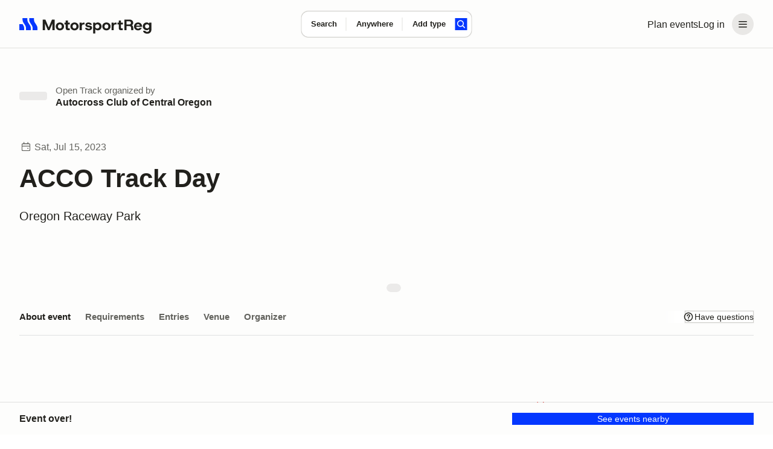

--- FILE ---
content_type: text/javascript; charset=utf-8
request_url: https://marketplace-cdn.motorsportreg.com/_nuxt/C2fvWvzj.js
body_size: 299
content:
import{_ as o,q as d,o as f,U as i}from"./mfBakehB.js";(function(){try{var e=typeof window<"u"?window:typeof global<"u"?global:typeof globalThis<"u"?globalThis:typeof self<"u"?self:{};e.SENTRY_RELEASE={id:"21222986409.1124.1-a4d1984"}}catch{}})();try{(function(){var e=typeof window<"u"?window:typeof global<"u"?global:typeof globalThis<"u"?globalThis:typeof self<"u"?self:{},n=new e.Error().stack;n&&(e._sentryDebugIds=e._sentryDebugIds||{},e._sentryDebugIds[n]="d7e7f54f-a948-496f-81b2-06c44b4ce441",e._sentryDebugIdIdentifier="sentry-dbid-d7e7f54f-a948-496f-81b2-06c44b4ce441")})()}catch{}const s={props:{width:{type:String,default:"100%"},height:{type:String,default:"100%"}}};function a(e,n,t,l,c,r){return f(),d("div",{class:"skeleton__box",style:i({width:t.width,height:t.height})},null,4)}const u=Object.assign(o(s,[["render",a],["__scopeId","data-v-bf1ec255"]]),{__name:"LegacySkeleton"});export{u as _};


--- FILE ---
content_type: text/javascript; charset=utf-8
request_url: https://marketplace-cdn.motorsportreg.com/_nuxt/BObsWMkb.js
body_size: 6671
content:
import{ag as re,_ as U,q as l,o as a,af as me,g as W,r as G,j as T,p as H,n as g,v as u,F as _,k as O,w as C,x as le,a2 as fe,Q as q,O as he,P as ve,m as R,a0 as X,z as P,A as $,a6 as ee,l as F,H as ce,as as _e,R as ne,I as V,M as ge,at as ye,ai as be,T as ae}from"./mfBakehB.js";import{_ as $e,I as ke}from"./Dcfit5Lj.js";import{_ as ie}from"./l-UwoRGr.js";import{L as te}from"./Boyg_OoG.js";import{_ as xe}from"./C2fvWvzj.js";import{_ as Se}from"./Dl868A2Z.js";(function(){try{var e=typeof window<"u"?window:typeof global<"u"?global:typeof globalThis<"u"?globalThis:typeof self<"u"?self:{};e.SENTRY_RELEASE={id:"21222986409.1124.1-a4d1984"}}catch{}})();try{(function(){var e=typeof window<"u"?window:typeof global<"u"?global:typeof globalThis<"u"?globalThis:typeof self<"u"?self:{},i=new e.Error().stack;i&&(e._sentryDebugIds=e._sentryDebugIds||{},e._sentryDebugIds[i]="3a81600e-6ed4-41f0-813f-de00c6d5706d",e._sentryDebugIdIdentifier="sentry-dbid-3a81600e-6ed4-41f0-813f-de00c6d5706d")})()}catch{}var J={exports:{}},we=J.exports,se;function Me(){return se||(se=1,(function(e,i){(function(b,s){e.exports=s()})(we,(function(){return function(b,s,S){b=b||{};var m=s.prototype,p={future:"in %s",past:"%s ago",s:"a few seconds",m:"a minute",mm:"%d minutes",h:"an hour",hh:"%d hours",d:"a day",dd:"%d days",M:"a month",MM:"%d months",y:"a year",yy:"%d years"};function k(c,y,h,d){return m.fromToBase(c,y,h,d)}S.en.relativeTime=p,m.fromToBase=function(c,y,h,d,f){for(var o,w,z,I=h.$locale().relativeTime||p,j=b.thresholds||[{l:"s",r:44,d:"second"},{l:"m",r:89},{l:"mm",r:44,d:"minute"},{l:"h",r:89},{l:"hh",r:21,d:"hour"},{l:"d",r:35},{l:"dd",r:25,d:"day"},{l:"M",r:45},{l:"MM",r:10,d:"month"},{l:"y",r:17},{l:"yy",d:"year"}],E=j.length,Y=0;Y<E;Y+=1){var B=j[Y];B.d&&(o=d?S(c).diff(h,B.d,!0):h.diff(c,B.d,!0));var r=(b.rounding||Math.round)(Math.abs(o));if(z=o>0,r<=B.r||!B.r){r<=1&&Y>0&&(B=j[Y-1]);var n=I[B.l];f&&(r=f(""+r)),w=typeof n=="string"?n.replace("%d",r):n(r,y,B.l,z);break}}if(y)return w;var t=z?I.future:I.past;return typeof t=="function"?t(w):t.replace("%s",w)},m.to=function(c,y){return k(c,y,this,!0)},m.from=function(c,y){return k(c,y,this)};var A=function(c){return c.$u?S.utc():S()};m.toNow=function(c){return this.to(A(this),c)},m.fromNow=function(c){return this.from(A(this),c)}}}))})(J)),J.exports}var pe=Me();const pt=re(pe);var K={exports:{}},Ce=K.exports,oe;function Te(){return oe||(oe=1,(function(e,i){(function(b,s){e.exports=s()})(Ce,(function(){var b,s,S=1e3,m=6e4,p=36e5,k=864e5,A=/\[([^\]]+)]|Y{1,4}|M{1,4}|D{1,2}|d{1,4}|H{1,2}|h{1,2}|a|A|m{1,2}|s{1,2}|Z{1,2}|SSS/g,c=31536e6,y=2628e6,h=/^(-|\+)?P(?:([-+]?[0-9,.]*)Y)?(?:([-+]?[0-9,.]*)M)?(?:([-+]?[0-9,.]*)W)?(?:([-+]?[0-9,.]*)D)?(?:T(?:([-+]?[0-9,.]*)H)?(?:([-+]?[0-9,.]*)M)?(?:([-+]?[0-9,.]*)S)?)?$/,d={years:c,months:y,days:k,hours:p,minutes:m,seconds:S,milliseconds:1,weeks:6048e5},f=function(r){return r instanceof Y},o=function(r,n,t){return new Y(r,t,n.$l)},w=function(r){return s.p(r)+"s"},z=function(r){return r<0},I=function(r){return z(r)?Math.ceil(r):Math.floor(r)},j=function(r){return Math.abs(r)},E=function(r,n){return r?z(r)?{negative:!0,format:""+j(r)+n}:{negative:!1,format:""+r+n}:{negative:!1,format:""}},Y=(function(){function r(t,v,M){var x=this;if(this.$d={},this.$l=M,t===void 0&&(this.$ms=0,this.parseFromMilliseconds()),v)return o(t*d[w(v)],this);if(typeof t=="number")return this.$ms=t,this.parseFromMilliseconds(),this;if(typeof t=="object")return Object.keys(t).forEach((function(N){x.$d[w(N)]=t[N]})),this.calMilliseconds(),this;if(typeof t=="string"){var L=t.match(h);if(L){var D=L.slice(2).map((function(N){return N!=null?Number(N):0}));return this.$d.years=D[0],this.$d.months=D[1],this.$d.weeks=D[2],this.$d.days=D[3],this.$d.hours=D[4],this.$d.minutes=D[5],this.$d.seconds=D[6],this.calMilliseconds(),this}}return this}var n=r.prototype;return n.calMilliseconds=function(){var t=this;this.$ms=Object.keys(this.$d).reduce((function(v,M){return v+(t.$d[M]||0)*d[M]}),0)},n.parseFromMilliseconds=function(){var t=this.$ms;this.$d.years=I(t/c),t%=c,this.$d.months=I(t/y),t%=y,this.$d.days=I(t/k),t%=k,this.$d.hours=I(t/p),t%=p,this.$d.minutes=I(t/m),t%=m,this.$d.seconds=I(t/S),t%=S,this.$d.milliseconds=t},n.toISOString=function(){var t=E(this.$d.years,"Y"),v=E(this.$d.months,"M"),M=+this.$d.days||0;this.$d.weeks&&(M+=7*this.$d.weeks);var x=E(M,"D"),L=E(this.$d.hours,"H"),D=E(this.$d.minutes,"M"),N=this.$d.seconds||0;this.$d.milliseconds&&(N+=this.$d.milliseconds/1e3,N=Math.round(1e3*N)/1e3);var Q=E(N,"S"),de=t.negative||v.negative||x.negative||L.negative||D.negative||Q.negative,ue=L.format||D.format||Q.format?"T":"",Z=(de?"-":"")+"P"+t.format+v.format+x.format+ue+L.format+D.format+Q.format;return Z==="P"||Z==="-P"?"P0D":Z},n.toJSON=function(){return this.toISOString()},n.format=function(t){var v=t||"YYYY-MM-DDTHH:mm:ss",M={Y:this.$d.years,YY:s.s(this.$d.years,2,"0"),YYYY:s.s(this.$d.years,4,"0"),M:this.$d.months,MM:s.s(this.$d.months,2,"0"),D:this.$d.days,DD:s.s(this.$d.days,2,"0"),H:this.$d.hours,HH:s.s(this.$d.hours,2,"0"),m:this.$d.minutes,mm:s.s(this.$d.minutes,2,"0"),s:this.$d.seconds,ss:s.s(this.$d.seconds,2,"0"),SSS:s.s(this.$d.milliseconds,3,"0")};return v.replace(A,(function(x,L){return L||String(M[x])}))},n.as=function(t){return this.$ms/d[w(t)]},n.get=function(t){var v=this.$ms,M=w(t);return M==="milliseconds"?v%=1e3:v=M==="weeks"?I(v/d[M]):this.$d[M],v||0},n.add=function(t,v,M){var x;return x=v?t*d[w(v)]:f(t)?t.$ms:o(t,this).$ms,o(this.$ms+x*(M?-1:1),this)},n.subtract=function(t,v){return this.add(t,v,!0)},n.locale=function(t){var v=this.clone();return v.$l=t,v},n.clone=function(){return o(this.$ms,this)},n.humanize=function(t){return b().add(this.$ms,"ms").locale(this.$l).fromNow(!t)},n.valueOf=function(){return this.asMilliseconds()},n.milliseconds=function(){return this.get("milliseconds")},n.asMilliseconds=function(){return this.as("milliseconds")},n.seconds=function(){return this.get("seconds")},n.asSeconds=function(){return this.as("seconds")},n.minutes=function(){return this.get("minutes")},n.asMinutes=function(){return this.as("minutes")},n.hours=function(){return this.get("hours")},n.asHours=function(){return this.as("hours")},n.days=function(){return this.get("days")},n.asDays=function(){return this.as("days")},n.weeks=function(){return this.get("weeks")},n.asWeeks=function(){return this.as("weeks")},n.months=function(){return this.get("months")},n.asMonths=function(){return this.as("months")},n.years=function(){return this.get("years")},n.asYears=function(){return this.as("years")},r})(),B=function(r,n,t){return r.add(n.years()*t,"y").add(n.months()*t,"M").add(n.days()*t,"d").add(n.hours()*t,"h").add(n.minutes()*t,"m").add(n.seconds()*t,"s").add(n.milliseconds()*t,"ms")};return function(r,n,t){b=t,s=t().$utils(),t.duration=function(x,L){var D=t.locale();return o(x,{$l:D},L)},t.isDuration=f;var v=n.prototype.add,M=n.prototype.subtract;n.prototype.add=function(x,L){return f(x)?B(this,x,1):v.bind(this)(x,L)},n.prototype.subtract=function(x,L){return f(x)?B(this,x,-1):M.bind(this)(x,L)}}}))})(K)),K.exports}var Ie=Te();const Ct=re(Ie),Le={},Pe={class:"icon","aria-label":"icon","aria-hidden":"true",viewBox:"0 0 16 17",fill:"none",xmlns:"http://www.w3.org/2000/svg",style:{"margin-top":"-2px"},"fill-rule":"evenodd","clip-rule":"evenodd","stroke-linejoin":"round","stroke-miterlimit":"2"};function Ae(e,i){return a(),l("svg",Pe,[...i[0]||(i[0]=[me('<path fill="none" d="M0 .527h16v16H0z"></path><clipPath id="a"><path d="M0 .527h16v16H0z"></path></clipPath><g clip-path="url(#a)"><path d="M10.545 2.777H5.182V0h-1.5v2.777H2.5a2.25 2.25 0 0 0-2.25 2.25v9a2.25 2.25 0 0 0 2.25 2.25h11a2.25 2.25 0 0 0 2.25-2.25v-9a2.25 2.25 0 0 0-2.25-2.25h-1.455V0h-1.5v2.777zm3.705 5.5v5.75a.75.75 0 0 1-.75.75h-11a.75.75 0 0 1-.75-.75v-5.75h12.5zm-2.833 2.163a1 1 0 1 1 0 2 1 1 0 0 1 0-2zm2.833-3.663H1.75v-1.75a.75.75 0 0 1 .75-.75h11a.75.75 0 0 1 .75.75v1.75z" fill="var(--default)"></path></g>',3)])])}const Tt=U(Le,[["render",Ae]]),De={class:"organiser__header"},He={key:0,class:"organiser__header__figure"},Oe=["src"],Be={class:"organiser__header__body"},ze={key:0,class:"organiser__meta"},Ee={class:"organiser__body"},Ne={key:0,class:"organiser__subtitle"},Re=["innerHTML"],Ye={key:2,class:"organiser__actions"},je={key:0,class:"organiser__actions-item"},Fe={key:1,class:"organiser__actions-item"},Ue=W({__name:"organiserSummary",props:{src:{default:""},title:{default:""},subtitle:{default:""},metaTag:{default:""},metaSlug:{default:""},meta:{default:""},btnPrimary:{default:""},btnPrimaryClick:{type:[String,Function],default:""},btnSecondary:{default:""},btnSecondaryClick:{type:[String,Function],default:""},variation:{default:""}},setup(e){const i=e,b=G(!0),s=T(()=>i.src?i.src.startsWith("http")||i.src.startsWith("//")?i.src:require(`~/assets/img/${i.src}`):""),S=T(()=>[i.variation==="banner"?"organiser_profile-banner":"organiser_profile-blurb"]),m=A=>{location.href=A},p=()=>{typeof i.btnPrimaryClick=="string"?m(i.btnPrimaryClick):i.btnPrimaryClick()},k=()=>{typeof i.btnSecondaryClick=="string"?m(i.btnSecondaryClick):i.btnSecondaryClick()};return(A,c)=>{const y=$e,h=fe,d=X;return a(),l("div",{class:H(["organiser organiser_profile",g(S)])},[u("div",De,[g(s)?(a(),l("div",He,[e.btnSecondary?(a(),O(d,{key:0,src:g(s),"aria-hidden":"true",alt:"Organizer Logo"},{default:C(({src:f,isLoaded:o,imgAttrs:w})=>[o?(a(),O(y,{key:0,href:e.btnSecondaryClick,"aria-label":"View Organizer Profile"},{default:C(()=>[u("img",le(w,{src:f}),null,16,Oe)]),_:2},1032,["href"])):(a(),O(h,{key:1}))]),_:1},8,["src"])):_("",!0),e.btnSecondary?_("",!0):(a(),l(q,{key:1},[g(b)?(a(),O(h,{key:0})):_("",!0),he(R(d,{src:g(s),"aria-hidden":"true",alt:"Organizer Logo",onLoad:c[0]||(c[0]=f=>b.value=!1)},null,8,["src"]),[[ve,!g(b)]])],64))])):_("",!0),u("div",Be,[e.meta||e.metaTag?(a(),l("div",ze,[e.metaSlug?(a(),O(y,{key:0,href:`/calendar/${e.metaSlug}/`},{default:C(()=>[P($(e.metaTag),1)]),_:1},8,["href"])):(a(),l(q,{key:1},[P($(e.metaTag),1)],64)),e.meta?(a(),l(q,{key:2},[P(" "+$(e.meta),1)],64)):_("",!0)])):_("",!0),e.title?(a(),O(te,{key:1,class:"organiser__title",level:"h4",heading:"2"},{default:C(()=>[P($(e.title),1)]),_:1})):_("",!0)])]),u("div",Ee,[e.subtitle&&e.variation==="profile"?(a(),l("div",Ne,$(e.subtitle),1)):_("",!0),e.subtitle&&e.variation==="html"?(a(),l("div",{key:1,class:"organiser__subtitle wysiwyg_html",innerHTML:e.subtitle},null,8,Re)):_("",!0),e.btnPrimary||e.btnSecondary?(a(),l("div",Ye,[e.btnPrimaryClick?(a(),l("div",je,[R(ie,{variation:"button_outline-mute",class:"orgniser__actions_primary button_large",onClick:p},{default:C(()=>[P($(e.btnPrimary),1)]),_:1})])):_("",!0),e.btnSecondaryClick?(a(),l("div",Fe,[R(ie,{variation:"button_outline-mute",class:"orgniser__actions_secondary button_large",onClick:k},{default:C(()=>[P($(e.btnSecondary),1)]),_:1})])):_("",!0)])):_("",!0)])],2)}}}),It=Object.assign(U(Ue,[["__scopeId","data-v-da2176cd"]]),{__name:"LegacyOrganiserSummary"}),qe={class:"banner__body"},We={key:0,class:"banner__subtitle"},Ve={class:"banner__title"},Je={key:1,class:"banner__description"},Ke={class:"banner__actions button-group"},Qe={class:"banner__actions-item button-group__item"},Ze={key:0,class:"banner__actions-item button-group__item"},Ge={class:"banner__aside"},Xe={class:"banner__img"},et=["src"],tt=W({__name:"banner",props:{title:{default:""},subtitle:{default:""},btnPrimary:{default:""},buttonAction:{default:null},onAction:{type:Function,default:()=>{}},variation:{default:null},backgroundColor:{default:null},aside:{type:Boolean,default:!1},meta:{default:null},eventClosesAt:{default:null},container:{default:null},bgImg:{default:""},allowRemind:{type:Boolean,default:!0},remindMeError:{default:null},externalRegUrl:{default:""}},emits:["remindMe"],setup(e,{emit:i}){const b=i,s=G({state:null,email:""}),{images:S}=ee(),m=T(()=>e.bgImg&&e.bgImg.startsWith("//")?`https:${e.bgImg}`:e.bgImg.startsWith("http")?e.bgImg:S?.placeholders?.eventHero),p=T(()=>[e.variation==="none"?"banner_0":null,e.variation==="xlarge"?"banner_xl":null,e.variation==="xxlarge"?"banner_xxl":null]),k=T(()=>[e.container==="lplus"?"container container_lplus":null,e.container==="xl"?"container container_xl":null,e.container==="xxl"?"container container_xxl":null,e.container==="container"?"container":null]),A=T(()=>[e.backgroundColor==="light"?"banner_bg-light":""]),c=T(()=>e.eventClosesAt?new Date(e.eventClosesAt)<=new Date?null:()=>s.value.state="show":null),y=async d=>{try{let f;await e.onAction(d,f),d==="remind"&&(s.value.state="complete",f=s.value.email,s.value.email="")}catch{}},h=()=>{b("remindMe")};return(d,f)=>{const o=ce,w=xe,z=X;return a(),l("div",{class:H(["banner",g(p),[e.aside?"banner_aside":""],g(A)])},[u("div",{class:H(["banner__container",g(k)])},[u("div",qe,[e.subtitle?(a(),l("div",We,[F(d.$slots,"subTitlePre",{},void 0,!0),P(" "+$(e.subtitle),1)])):_("",!0),u("div",Ve,$(e.title),1),e.meta?(a(),l("div",Je,$(e.meta),1)):_("",!0),u("div",Ke,[u("div",Qe,[!g(s).state&&!e.externalRegUrl.length?(a(),O(o,{key:0,disabled:!e.buttonAction,variant:"primary",onClick:f[0]||(f[0]=I=>y(e.buttonAction)),scale:"large",block:""},{default:C(()=>[P($(e.btnPrimary),1)]),_:1},8,["disabled"])):e.externalRegUrl.length?(a(),O(o,{key:1,href:e.externalRegUrl,target:"_blank",scale:"large",block:""},{default:C(()=>[P($(e.btnPrimary),1)]),_:1},8,["href"])):_("",!0)]),e.allowRemind&&g(c)&&!g(s).state?(a(),l("div",Ze,[R(o,{onClick:f[1]||(f[1]=I=>h()),scale:"large",block:""},{default:C(()=>[...f[2]||(f[2]=[P(" Remind me ",-1)])]),_:1})])):_("",!0)])]),u("div",Ge,[u("div",Xe,[R(z,{src:g(m),custom:!0},{default:C(({src:I,isLoaded:j,imgAttrs:E})=>[j?(a(),l("img",le({key:0},E,{src:I}),null,16,et)):(a(),O(w,{key:1,style:{position:"absolute",left:"0",right:"0",top:"0"}}))]),_:1},8,["src"])])]),F(d.$slots,"default",{},void 0,!0)],2)],2)}}}),Lt=Object.assign(U(tt,[["__scopeId","data-v-bc12caa3"]]),{__name:"LegacyBanner"}),nt={key:0,class:"section__title-light"},at={key:1,class:"section__meta"},it={key:0,class:"section__aside"},st=W({__name:"sectionHeader",props:{title:{default:""},level:{default:"div"},heading:{default:""},subtitle:{default:""},description:{default:""},descriptionSize:{default:""},meta:{default:""},variation:{default:""},aside:{default:""},container:{default:""}},setup(e){const i=e,b=T(()=>[i.variation==="large"?"section_l":null,i.variation==="medium"?"section_m":null,i.variation==="small"?"section_s":null,i.variation==="max-width"?"section_block":null]),s=T(()=>[i.descriptionSize==="1"?"section__description_m":null,i.descriptionSize==="2"?"section__description_s":null]),S=T(()=>[i.aside==="justify"?"section__head_justify":"",i.aside==="inline"?"section__head_inline":"",i.aside==="stack"?"section__head_stack":""]),m=T(()=>[i.container==="lplus"?"container container_lplus":null,i.container==="xl"?"container container_xl":null]);return(p,k)=>(a(),l("div",{class:H(["section__head",g(b),g(S)])},[u("div",{class:H([g(m)])},[R(te,{level:e.level,heading:e.heading,class:"section__title"},{subtitle:C(()=>[e.subtitle?(a(),l("div",nt,$(e.subtitle),1)):_("",!0)]),default:C(()=>[P($(e.title)+" ",1)]),_:1},8,["level","heading"]),e.description?(a(),l("div",{key:0,class:H(["section__description",g(s)])},$(e.description),3)):_("",!0),e.meta?(a(),l("div",at,$(e.meta),1)):_("",!0),F(p.$slots,"default",{},void 0,!0)],2),e.aside?(a(),l("div",it,[F(p.$slots,"aside",{},void 0,!0)])):_("",!0)],2))}}),Pt=Object.assign(U(st,[["__scopeId","data-v-ece2e0b9"]]),{__name:"LegacySectionHeader"}),ot={class:"nav-toc"},rt={key:0,class:"nav-toc__link hide_large"},lt={class:"nav-toc__text"},ct={class:"nav-toc__text"},dt={class:"nav-toc__icon"},ut={class:"context-menu__nav"},mt=["onClick"],ft={class:"nav-toc__menu"},ht=W({__name:"tocNav",props:{navItems:{default:()=>[]},locked:{type:Boolean,default:!1},fullwidth:{type:Boolean,default:!1},container:{default:""},variation:{default:""}},setup(e){const i=e,b=ee(),S=_e(b.breakpoints).smallerOrEqual("medium"),m=G(!1),p=T(()=>i.navItems.length<=1),k=T(()=>{const h={container:!0};return["lplus","xl","xxl"].includes(i.container)&&(h[`container_${i.container}`]=!0),h}),A=T(()=>i.variation==="dropdown_block"?"context-menu_block":null),c=()=>{m.value=!m.value},y=async(h,d,f)=>{if(d&&c(),h.startsWith("#")&&S.value){const o=document.getElementById(h.replace("#",""));o&&window.scrollTo(0,o.offsetTop-60)}else{if(f)return await ge(h);location.href=h}return!1};return(h,d)=>{const f=Se;return a(),l("div",{class:H({toc__nav:!0,locked:e.locked,toc__nav_banner:e.fullwidth,...g(k)})},[u("div",{class:"nav-toc__wrapper",onMouseleave:d[0]||(d[0]=o=>m.value=!1)},[u("ul",ot,[(a(!0),l(q,null,ne(e.navItems,(o,w)=>(a(),l("li",{key:w,class:H(["nav-toc__item",o.active===!0?"is-active":""])},[R(f,{class:"nav-toc__link show_large",href:o.link,onClick:V(z=>y(o.link,!1,o.internal),["prevent"]),"prefetch-on":"interaction"},{default:C(()=>[P($(o.name),1)]),_:2},1032,["href","onClick"]),g(p)?(a(),l("span",rt,[u("span",lt,$(o.name),1)])):(a(),l("a",{key:1,class:"nav-toc__link hide_large",href:"#","aria-haspopup":"true",onClick:V(c,["prevent"])},[u("span",ct,$(o.name),1),d[1]||(d[1]=P()),u("span",dt,[R(ke)])]))],2))),128))]),g(m)?(a(),l("div",{key:0,class:H(["context-menu__drop-down",[g(m)?"show":"collapse"],g(A)])},[u("ul",ut,[(a(!0),l(q,null,ne(e.navItems,(o,w)=>(a(),l("li",{key:w,class:H(["context-menu__nav-item",o.active===!0?"is-selected":""])},[u("a",{href:"#",class:"context-menu__nav-item__link text_3",onClick:V(z=>y(o.link,!0),["prevent"])},$(o.name),9,mt)],2))),128))])],2)):_("",!0),u("div",ft,[F(h.$slots,"sidebar",{},void 0,!0)])],32)],2)}}}),At=Object.assign(U(ht,[["__scopeId","data-v-16bbe69e"]]),{__name:"LegacyNavTocNav"}),vt={class:H(["modal__wrapper"])},_t={class:"modal__eyebrow"},gt={class:"modal__close-button"},yt={key:0,class:"modal__image"},bt=W({__name:"modal",props:{title:{default:""},variation:{default:""},imageUrl:{default:""}},emits:["close"],setup(e,{emit:i}){const b=i,s=T(()=>[e.variation==="dialog"?"modal_dialog":"",e.variation==="fullscreen"?"modal_fullscreen":"",e.variation==="small"?"modal_small":"",e.variation==="xsmall"?"modal_xsmall":"",e.variation==="medium"?"modal_medium":""].filter(Boolean)),{images:S}=ee(),m=T(()=>e.imageUrl.startsWith("//")?`https:${e.imageUrl}`:e.imageUrl.startsWith("http")?e.imageUrl:S.placeholders.eventHero),p=()=>{document.querySelector("body")?.classList.add("no-scroll")},k=()=>{document.querySelector("body")?.classList.remove("no-scroll"),b("close")};return ye("Escape",k),be(k),(A,c)=>{const y=ce,h=X;return a(),O(ae,{name:"fade",appear:"",onAfterEnter:p,onAfterLeave:k},{default:C(()=>[u("div",{class:H(["modal modal_headless",g(s)]),role:"dialog","aria-modal":"true","aria-hidden":"false",style:{display:"block"},onClick:k},[R(ae,{name:"fade-up-in",appear:""},{default:C(()=>[u("div",vt,[u("div",{class:"modal__container",role:"document",onClick:c[0]||(c[0]=V(()=>{},["stop"]))},[u("div",_t,[u("div",gt,[e.variation!=="dialog"?(a(),O(y,{key:0,onClick:k,variant:"ghost","aria-label":"Close","prefix-icon":"modal-close",type:"button","is-icon":!0})):_("",!0)])]),e.imageUrl||e.imageUrl===null?(a(),l("div",yt,[R(h,{src:g(m)},null,8,["src"])])):_("",!0),u("div",{class:H(["modal__body",[e.variation==="fullscreen"?"scrollable":""]])},[e.title?(a(),O(te,{key:0,class:"modal__title",level:"h3",heading:"2"},{default:C(()=>[P($(e.title),1)]),_:1})):_("",!0),F(A.$slots,"default",{},void 0,!0)],2)])])]),_:3})],2)]),_:3})}}}),Dt=Object.assign(U(bt,[["__scopeId","data-v-7bc5faaa"]]),{__name:"LegacyModal"});export{Tt as I,At as L,Lt as _,Pt as a,It as b,Dt as c,Ct as d,pt as r};


--- FILE ---
content_type: application/javascript; charset=utf-8
request_url: https://cdn.termsfeedtag.com/plugins/pc/v1/e99ac2c59183421f9037436c2ee8579e/plugin.js
body_size: 323
content:
"use strict";

(function () {
	
	var _slug = "[termsfeed][pc-loader-1]";
	var _token = "e99ac2c59183421f9037436c2ee8579e";
	var _cdn_endpoint = "cdn.termsfeedtag.com";
	var _cdn_protocol = "https";
	var _debug = false;
	
	if (_debug) console.debug (_slug, "[dd][5e8ada55]", "pre-initializing (stage-1a)...");
	
	var _pluginUrl = _cdn_protocol + "://" + _cdn_endpoint + "/plugins/pc/v1/" + _token + "/plugin-2.js";
	
	var _pluginScript = document.createElement ("script");
	_pluginScript.onerror = (_error) => {
			console.error (_slug, "[ee][b1b476da]", "plugin failed!", _error);
		};
	_pluginScript.async = true;
	_pluginScript.src = _pluginUrl;
	
	if (document.readyState != "loading") {
		if (_debug) console.debug (_slug, "[dd][e09f1ff2]", "pre-initializing (stage-1b) (now)...");
		document.body.appendChild (_pluginScript);
	} else {
		if (_debug) console.debug (_slug, "[dd][6a9efbf9]", "pre-initializing (stage-1b) (waiting)...");
		document.addEventListener ("DOMContentLoaded", (_event) => {
			if (_debug) console.debug (_slug, "[dd][808eb1b9]", "pre-initializing (stage-1b)...");
			document.body.appendChild (_pluginScript);
		});
	}
	
} ());


--- FILE ---
content_type: text/javascript; charset=utf-8
request_url: https://marketplace-cdn.motorsportreg.com/_nuxt/C8JWl3qi.js
body_size: 380
content:
import{_ as f}from"./Dl868A2Z.js";import{g as l,j as r,q as i,k as c,n as u,o,l as a,w as b}from"./mfBakehB.js";(function(){try{var e=typeof window<"u"?window:typeof global<"u"?global:typeof globalThis<"u"?globalThis:typeof self<"u"?self:{};e.SENTRY_RELEASE={id:"21222986409.1124.1-a4d1984"}}catch{}})();try{(function(){var e=typeof window<"u"?window:typeof global<"u"?global:typeof globalThis<"u"?globalThis:typeof self<"u"?self:{},t=new e.Error().stack;t&&(e._sentryDebugIds=e._sentryDebugIds||{},e._sentryDebugIds[t]="e13811b8-b4e8-4365-9162-d03a775ccbb1",e._sentryDebugIdIdentifier="sentry-dbid-e13811b8-b4e8-4365-9162-d03a775ccbb1")})()}catch{}const _=["href","target"],g=l({__name:"Link",props:{to:{default:void 0},href:{default:void 0},external:{type:Boolean,default:!1},target:{default:""}},setup(e){const t=e,d=r(()=>!!t.href);return(n,y)=>{const s=f;return u(d)?(o(),i("a",{key:0,href:e.href,target:e.target},[a(n.$slots,"default")],8,_)):(o(),c(s,{key:1,to:e.to},{default:b(()=>[a(n.$slots,"default")]),_:3},8,["to"]))}}}),m=Object.assign(g,{__name:"LegacyLink"});export{m as _};
